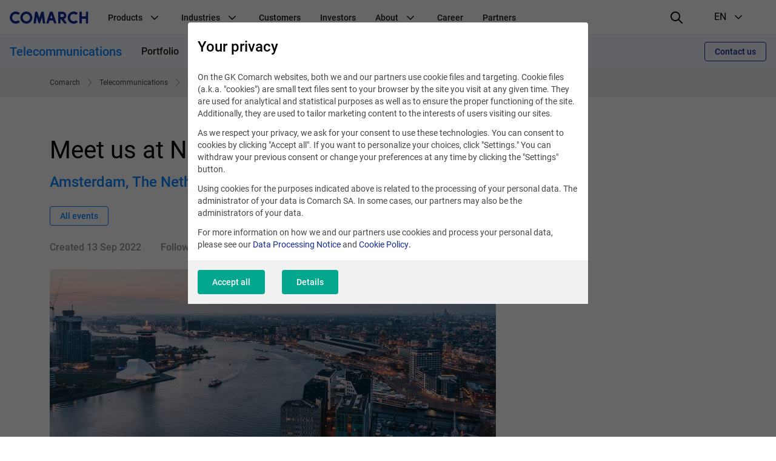

--- FILE ---
content_type: text/html; charset=UTF-8
request_url: https://www.comarch.com/form-quick-contact-light-blue/?type=quick_contact
body_size: 2019
content:
<div
class="form--dark-blue"><div
class="form__container"><form
class="form__form"
action="" method="post"
enctype="multipart/form-data"
data-formdata="{&quot;selected&quot;:true,&quot;visible&quot;:true,&quot;show_in_result&quot;:&quot;inherit-from-visible&quot;,&quot;tag&quot;:null,&quot;page_idx&quot;:&quot;0&quot;,&quot;name&quot;:&quot;Page #1&quot;,&quot;groups&quot;:[{&quot;name&quot;:&quot;title&quot;,&quot;_class&quot;:&quot;form__full-width form__group form__three-columns&quot;,&quot;toggable&quot;:false,&quot;tag&quot;:null,&quot;group_idx&quot;:&quot;0&quot;,&quot;page_idx&quot;:&quot;0&quot;,&quot;visible&quot;:true,&quot;show_in_result&quot;:&quot;inherit-from-visible&quot;,&quot;open&quot;:false,&quot;controls&quot;:[{&quot;config&quot;:{&quot;type&quot;:&quot;paragraph&quot;,&quot;template&quot;:&quot;#paragraphTemplate&quot;,&quot;controlTemplate&quot;:&quot;default&quot;,&quot;editMode&quot;:false,&quot;required&quot;:false,&quot;controlId&quot;:&quot;18.082429265130184&quot;},&quot;name&quot;:&quot;paragraph&quot;,&quot;label&quot;:&quot;&quot;,&quot;value&quot;:&quot;&lt;p&gt;&lt;span style=\&quot;text-align: center; color: white; display: block; font-size: 28px; font-weight: 300;\&quot;&gt;&lt;img src=\&quot;https:\/\/www.comarch.com\/files-com\/file_353\/newsletter_icon.png\&quot; border=\&quot;0\&quot; style=\&quot;margin-right: 30px;\&quot; \/&gt;Sign up for our newsletter&lt;\/span&gt;&lt;br \/&gt; &lt;span style=\&quot;text-align: center; color: white; display: block; font-size: 16px; font-wieght: 300;\&quot;&gt;Subscribe to the telco newsletter and receive the latest information on all new products and news from the industry &lt;span&gt;&lt;\/span&gt;&lt;\/span&gt;&lt;\/p&gt;&quot;,&quot;visible&quot;:true,&quot;show_in_result&quot;:&quot;inherit-from-visible&quot;,&quot;page_idx&quot;:&quot;0&quot;,&quot;group_idx&quot;:&quot;0&quot;,&quot;control_idx&quot;:&quot;0&quot;,&quot;class&quot;:&quot;form__control-wrap form__full-width  &quot;}]},{&quot;name&quot;:&quot;inputs&quot;,&quot;_class&quot;:&quot;form__group form__full-width form__group form__three-columns&quot;,&quot;toggable&quot;:false,&quot;tag&quot;:null,&quot;group_idx&quot;:&quot;1&quot;,&quot;page_idx&quot;:&quot;0&quot;,&quot;visible&quot;:true,&quot;show_in_result&quot;:&quot;inherit-from-visible&quot;,&quot;open&quot;:false,&quot;controls&quot;:[{&quot;config&quot;:{&quot;type&quot;:&quot;textfield&quot;,&quot;template&quot;:&quot;#textfieldTemplate&quot;,&quot;controlTemplate&quot;:&quot;default&quot;,&quot;editMode&quot;:false,&quot;validators&quot;:[],&quot;filters&quot;:[],&quot;mask&quot;:null,&quot;role&quot;:null,&quot;required&quot;:false,&quot;controlId&quot;:&quot;23.045826624900172&quot;},&quot;name&quot;:&quot;First name&quot;,&quot;label&quot;:&quot;First name&quot;,&quot;value&quot;:&quot;&quot;,&quot;placeholder&quot;:&quot;&quot;,&quot;prepend&quot;:&quot;&quot;,&quot;append&quot;:&quot;&quot;,&quot;tooltip&quot;:&quot;&quot;,&quot;visible&quot;:true,&quot;show_in_result&quot;:&quot;inherit-from-visible&quot;,&quot;page_idx&quot;:&quot;0&quot;,&quot;group_idx&quot;:&quot;1&quot;,&quot;control_idx&quot;:&quot;0&quot;,&quot;class&quot;:&quot;&quot;},{&quot;config&quot;:{&quot;type&quot;:&quot;textfield&quot;,&quot;template&quot;:&quot;#textfieldTemplate&quot;,&quot;controlTemplate&quot;:&quot;default&quot;,&quot;editMode&quot;:false,&quot;validators&quot;:[],&quot;filters&quot;:[],&quot;mask&quot;:null,&quot;role&quot;:null,&quot;required&quot;:false,&quot;controlId&quot;:&quot;30.2573998238596&quot;},&quot;name&quot;:&quot;CompanyName&quot;,&quot;label&quot;:&quot;Company name&quot;,&quot;value&quot;:&quot;&quot;,&quot;placeholder&quot;:&quot;&quot;,&quot;prepend&quot;:&quot;&quot;,&quot;append&quot;:&quot;&quot;,&quot;tooltip&quot;:&quot;&quot;,&quot;visible&quot;:true,&quot;show_in_result&quot;:&quot;inherit-from-visible&quot;,&quot;page_idx&quot;:&quot;0&quot;,&quot;group_idx&quot;:&quot;1&quot;,&quot;control_idx&quot;:&quot;1&quot;},{&quot;config&quot;:{&quot;type&quot;:&quot;textfield&quot;,&quot;template&quot;:&quot;#textfieldTemplate&quot;,&quot;controlTemplate&quot;:&quot;default&quot;,&quot;editMode&quot;:false,&quot;validators&quot;:[{&quot;name&quot;:&quot;EmailAddress&quot;,&quot;label&quot;:&quot;Email&quot;,&quot;error_message&quot;:&quot;Email error&quot;,&quot;config&quot;:[{&quot;label&quot;:&quot;Allow&quot;,&quot;name&quot;:&quot;allow&quot;,&quot;control&quot;:&quot;select&quot;,&quot;value&quot;:&quot;1&quot;,&quot;options&quot;:{&quot;ALLOW_ALL&quot;:&quot;7&quot;,&quot;ALLOW_DNS&quot;:&quot;1&quot;,&quot;ALLOW_IP&quot;:&quot;2&quot;,&quot;ALLOW_LOCAL&quot;:&quot;4&quot;}},{&quot;label&quot;:&quot;Deep&quot;,&quot;name&quot;:&quot;deep&quot;,&quot;control&quot;:&quot;checkbox&quot;,&quot;value&quot;:false},{&quot;label&quot;:&quot;Domain&quot;,&quot;name&quot;:&quot;domain&quot;,&quot;control&quot;:&quot;checkbox&quot;,&quot;value&quot;:true},{&quot;label&quot;:&quot;MX&quot;,&quot;name&quot;:&quot;mx&quot;,&quot;control&quot;:&quot;checkbox&quot;,&quot;value&quot;:false},{&quot;label&quot;:&quot;Custom message&quot;,&quot;name&quot;:&quot;custom_message&quot;,&quot;control&quot;:&quot;input&quot;,&quot;value&quot;:&quot;&quot;}]}],&quot;filters&quot;:[],&quot;mask&quot;:null,&quot;role&quot;:null,&quot;required&quot;:true,&quot;controlId&quot;:&quot;9.424964732691894&quot;},&quot;name&quot;:&quot;Email&quot;,&quot;label&quot;:&quot;Email&quot;,&quot;value&quot;:&quot;&quot;,&quot;placeholder&quot;:&quot;&quot;,&quot;prepend&quot;:&quot;&quot;,&quot;append&quot;:&quot;&quot;,&quot;tooltip&quot;:&quot;&quot;,&quot;visible&quot;:true,&quot;show_in_result&quot;:&quot;inherit-from-visible&quot;,&quot;page_idx&quot;:&quot;0&quot;,&quot;group_idx&quot;:&quot;1&quot;,&quot;control_idx&quot;:&quot;2&quot;,&quot;class&quot;:&quot;&quot;},{&quot;config&quot;:{&quot;type&quot;:&quot;checkbox&quot;,&quot;template&quot;:&quot;#checkboxTemplate&quot;,&quot;controlTemplate&quot;:&quot;inherit&quot;,&quot;editMode&quot;:false,&quot;required&quot;:false,&quot;controlId&quot;:&quot;21.212265814999697&quot;},&quot;name&quot;:&quot;1&quot;,&quot;label&quot;:&quot;&quot;,&quot;prepend&quot;:&quot;&quot;,&quot;append&quot;:&quot;&quot;,&quot;tooltip&quot;:&quot;&quot;,&quot;values&quot;:[],&quot;datasource&quot;:{&quot;enable&quot;:false,&quot;service&quot;:&quot;&quot;},&quot;visible&quot;:false,&quot;show_in_result&quot;:&quot;inherit-from-visible&quot;,&quot;page_idx&quot;:&quot;0&quot;,&quot;group_idx&quot;:&quot;1&quot;,&quot;control_idx&quot;:&quot;3&quot;},{&quot;config&quot;:{&quot;type&quot;:&quot;paragraph&quot;,&quot;template&quot;:&quot;#paragraphTemplate&quot;,&quot;controlTemplate&quot;:&quot;default&quot;,&quot;editMode&quot;:false,&quot;required&quot;:false,&quot;controlId&quot;:&quot;19.424206146947377&quot;},&quot;name&quot;:&quot;paragraph1&quot;,&quot;label&quot;:&quot;&quot;,&quot;value&quot;:&quot;&lt;p&gt;&lt;strong&gt;&lt;span style=\&quot;font-size: small;\&quot;&gt;You can withdraw your consent at any time. Withdrawal of consent does not affect the lawfulness of previously undertaken contacts and data processing carried out on the basis of consent before its withdrawal. &lt;\/span&gt;&lt;br \/&gt;&lt;span style=\&quot;font-size: small;\&quot;&gt;By submitting this form, you give us access to your personal data. Read about:&lt;a href=\&quot;\/gdpr-policy\/\&quot; target=\&quot;_blank\&quot; rel=\&quot;noopener\&quot;&gt; The processing of your data by companies of the Comarch Group and your rights as the data subject.&lt;\/a&gt;&lt;\/span&gt;&lt;\/strong&gt;&lt;\/p&gt;&quot;,&quot;visible&quot;:true,&quot;show_in_result&quot;:&quot;inherit-from-visible&quot;,&quot;page_idx&quot;:&quot;0&quot;,&quot;group_idx&quot;:&quot;1&quot;,&quot;control_idx&quot;:&quot;4&quot;,&quot;class&quot;:&quot;form__control-wrap form__full-width  &quot;}]},{&quot;name&quot;:&quot;submit section&quot;,&quot;_class&quot;:&quot;form__full-width form__group form__three-columns--bottom form__two-columns&quot;,&quot;toggable&quot;:false,&quot;tag&quot;:null,&quot;group_idx&quot;:&quot;2&quot;,&quot;page_idx&quot;:&quot;0&quot;,&quot;visible&quot;:true,&quot;show_in_result&quot;:&quot;inherit-from-visible&quot;,&quot;open&quot;:false,&quot;controls&quot;:[{&quot;config&quot;:{&quot;type&quot;:&quot;recaptcha&quot;,&quot;template&quot;:&quot;#recaptchaTemplate&quot;,&quot;controlTemplate&quot;:&quot;default&quot;,&quot;editMode&quot;:false,&quot;required&quot;:true},&quot;label&quot;:&quot;&quot;,&quot;name&quot;:&quot;recaptcha&quot;,&quot;badge&quot;:&quot;inline&quot;,&quot;hidden&quot;:false,&quot;show_in_result&quot;:&quot;inherit-from-visible&quot;,&quot;prepend&quot;:&quot;&quot;,&quot;append&quot;:&quot;&quot;,&quot;visible&quot;:true,&quot;page_idx&quot;:&quot;0&quot;,&quot;group_idx&quot;:&quot;2&quot;,&quot;control_idx&quot;:&quot;0&quot;},{&quot;config&quot;:{&quot;type&quot;:&quot;button&quot;,&quot;template&quot;:&quot;#buttonTemplate&quot;,&quot;controlTemplate&quot;:&quot;default&quot;,&quot;editMode&quot;:false,&quot;show_in_result&quot;:&quot;force-hide&quot;,&quot;controlId&quot;:&quot;24.700250652735157&quot;},&quot;type&quot;:&quot;submit&quot;,&quot;name&quot;:&quot;Subscribe&quot;,&quot;label&quot;:&quot;Subscribe&quot;,&quot;prepend&quot;:&quot;&quot;,&quot;append&quot;:&quot;&quot;,&quot;visible&quot;:true,&quot;show_in_result&quot;:&quot;inherit-from-visible&quot;,&quot;page_idx&quot;:&quot;0&quot;,&quot;group_idx&quot;:&quot;2&quot;,&quot;control_idx&quot;:&quot;1&quot;,&quot;class&quot;:&quot;btn--aside&quot;}]}]}"
data-js="form-service"
data-hidden-input-value= "IAmBot"
><div
class="form__page"
data-index="0"
style=""><input
type="hidden" value="0" name="form-page-idx" /><div
style=""
class="form__row form__group form__full-width form__group form__three-columns"
data-index="00"><div
class="form__fieldset form__fieldset--default grid__col--12"><div
class="form__control-wrap form__control-wrap--paragraph form__control-wrap form__full-width  "
data-index="000"
data-page_idx="0"
data-control_idx="0"
data-group_idx="0" ><div
class="form__section"><p><p><span
style="text-align: center; color: white; display: block; font-size: 28px; font-weight: 300;"><img
src="https://www.comarch.com/files-com/file_353/newsletter_icon.png" border="0" style="margin-right: 30px;" />Sign up for our newsletter</span><br
/> <span
style="text-align: center; color: white; display: block; font-size: 16px; font-wieght: 300;">Subscribe to the telco newsletter and receive the latest information on all new products and news from the industry <span></span></span></p></p></div></div></div></div><div
style=""
class="form__row form__group form__group form__full-width form__group form__three-columns"
data-index="01"><div
class="form__fieldset form__fieldset--default grid__col--12"><div
class="form__control-wrap
"
data-index="010"
><div
class="form__helper">
<label
class="form__label form__label--textfield"
for="element010">
First name			</label>
<input
class="form__control "
type="text"
id="element010"
name="form-data[0][1][0]"
value=""
placeholder=""
autocomplete="off"
data-page_idx="0"
data-group_idx="1"
data-control_idx="0"
data-control_id="23.045826624900172"		/><div
class="form__error form__error--default"></div></div></div><div
class="form__control-wrap
"
data-index="011"
><div
class="form__helper">
<label
class="form__label form__label--textfield"
for="element011">
Company name			</label>
<input
class="form__control "
type="text"
id="element011"
name="form-data[0][1][1]"
value=""
placeholder=""
autocomplete="off"
data-page_idx="0"
data-group_idx="1"
data-control_idx="1"
data-control_id="30.2573998238596"		/><div
class="form__error form__error--default"></div></div></div><div
class="form__control-wrap
"
data-index="012"
><div
class="form__helper">
<label
class="form__label form__label--textfield"
for="element012">
Email			</label>
<input
class="form__control "
type="text"
id="element012"
name="form-data[0][1][2]"
value=""
placeholder=""
autocomplete="off"
data-page_idx="0"
data-group_idx="1"
data-control_idx="2"
data-control_id="9.424964732691894"		/><div
class="form__error form__error--default"></div></div></div><div
class="form__control-wrap form__control-check " data-index="013" style="display:none;"><div
class="form__check-wrap form__helper"><div
class="form__tooltip-trigger"></div><div
class="form__error form__error--default"></div></div></div><div
class="form__control-wrap form__control-wrap--paragraph form__control-wrap form__full-width  "
data-index="014"
data-page_idx="0"
data-control_idx="4"
data-group_idx="1" ><div
class="form__section"><p><p><strong><span
style="font-size: small;">You can withdraw your consent at any time. Withdrawal of consent does not affect the lawfulness of previously undertaken contacts and data processing carried out on the basis of consent before its withdrawal. </span><br
/><span
style="font-size: small;">By submitting this form, you give us access to your personal data. Read about:<a
href="/gdpr-policy/" target="_blank" rel="noopener"> The processing of your data by companies of the Comarch Group and your rights as the data subject.</a></span></strong></p></p></div></div></div></div><div
style=""
class="form__row form__group form__full-width form__group form__three-columns--bottom form__two-columns"
data-index="02"><div
class="form__fieldset form__fieldset--default grid__col--12"><div
class="form__control-recaptcha" data-index="020" ><div
class="form__helper"><div
id="recap" class="recaptcha-control"
data-sitekey="6Le2mrIUAAAAAMbRRrfPSKbI8nxD33vTx1HV-w3E"
data-badge="inline"
data-size="invisible"></div><input
type="hidden"
id="element020"
name="form-data[0][2][0]"
value="true"
data-page_idx="0"
data-group_idx="2"
data-control_idx="0"
/><div
class="form__error form__error--default"></div></div></div><div
class="field-row with-columns odd control btn--aside" data-index="021" >
<button
class="c-btn c-btn--emerald btn--aside" name="form-navi[SUBMIT]" value="SUBMIT">Subscribe</button></div></div></div></div><div
class="form__section form__section--email">
<input
type="email" name="email" value="" tabindex="-1" autocomplete="disabled"/></div><div
class="form__section form__section--second-email second-email"></div><div
class="form__section"><div
class="block-button block-button--"></div></div><input
type="hidden" name="form-process-id" value="85d0277c043b55791217499ecaebf991a57a91ee" />
<input
type="hidden" name="p" value="1768790300" />
<input
type="hidden" value="ad9f955ee45d710d6364ba87abd0f26847df4846ba3d4cf9ddbafa3e9250f3a04012beb6892a22822cd4b488ca5be0a5ee084044358761789997ab9d519ed417" name="form-csrf" /></form></div></div><div
class="permits-modal" data-js="permits_modal_content"
data-modal-translation="{&quot;GO BACK TO THE FORM&quot;:&quot;GO BACK TO THE FORM&quot;,&quot;SUBMIT THE FORM&quot;:&quot;SUBMIT THE FORM&quot;,&quot;Your email is not a valid email address in the basic format local-&#112;&#97;&#114;&#116;&#64;&#104;&#111;&#115;&#116;&#110;&#97;&#109;&#101;&quot;:&quot;Your email is not a valid email address in the basic format local-&#112;&#97;&#114;&#116;&#64;&#104;&#111;&#115;&#116;&#110;&#97;&#109;&#101;&quot;,&quot;Your phone is not a valid phone number&quot;:&quot;Your phone is not a valid phone number&quot;,&quot;Are you sure you want to submit the form?&quot;:&quot;Are you sure you want to submit the form?&quot;,&quot;You provided your phone number, but didn&#039;t agree to be contacted by phone&quot;:&quot;You provided your phone number, but didn&#039;t agree to be contacted by phone&quot;,&quot;In order for us to be able to reach out to you by phone, please tick the checkbox below&quot;:&quot;In order for us to be able to reach out to you by phone, please tick the checkbox below&quot;,&quot;You can also send the form without this consent, and we will get in touch using the contact details provided (e.g. email)&quot;:&quot;You can also send the form without this consent, and we will get in touch using the contact details provided (e.g. email)&quot;,&quot;In the form you agreed to be contacted by phone, but you didn&#039;t provide a phone number&quot;:&quot;In the form you agreed to be contacted by phone, but you didn&#039;t provide a phone number&quot;,&quot;In order for us to be able to contact you by phone, please type your phone number in the text box below&quot;:&quot;In order for us to be able to contact you by phone, please type your phone number in the text box below&quot;,&quot;You can also send the form without your phone number and we can get in touch using the contact details provided (e.g. email)&quot;:&quot;You can also send the form without your phone number and we can get in touch using the contact details provided (e.g. email)&quot;,&quot;You provided your email address, but you didn&#039;t agree to receive any content from us&quot;:&quot;You provided your email address, but you didn&#039;t agree to receive any content from us&quot;,&quot;Please tick the checkbox below, so we could reach out to you&quot;:&quot;Please tick the checkbox below, so we could reach out to you&quot;,&quot;You can also send the form without this consent, and we will get in touch using the contact details provided (e.g. phone)&quot;:&quot;You can also send the form without this consent, and we will get in touch using the contact details provided (e.g. phone)&quot;,&quot;In the form you agreed to be contacted by email, but you didn&#039;t provide an email address&quot;:&quot;In the form you agreed to be contacted by email, but you didn&#039;t provide an email address&quot;,&quot;In order for us to be able to contact you by email, please type your email address in the text box below&quot;:&quot;In order for us to be able to contact you by email, please type your email address in the text box below&quot;,&quot;You can also send the form without your email and we can get in touch using the contact details provided (e.g. phone)&quot;:&quot;You can also send the form without your email and we can get in touch using the contact details provided (e.g. phone)&quot;,&quot;You provided a phone number and an email address, but didn&#039;t agree to be contacted by phone and email&quot;:&quot;You provided a phone number and an email address, but didn&#039;t agree to be contacted by phone and email&quot;,&quot;In order for us to be able to reach out to you via phone and email, please tick checkboxes below&quot;:&quot;In order for us to be able to reach out to you via phone and email, please tick checkboxes below&quot;,&quot;You can also send the form without one of these consents, and we will get in touch using the contact details provided&quot;:&quot;You can also send the form without one of these consents, and we will get in touch using the contact details provided&quot;,&quot;In the form you agreed to be contacted by phone and email, but you didn&#039;t provide a phone number and an email address&quot;:&quot;In the form you agreed to be contacted by phone and email, but you didn&#039;t provide a phone number and an email address&quot;,&quot;In order for us to be able to contact you by phone and email, please type your phone number and email address in the text box below&quot;:&quot;In order for us to be able to contact you by phone and email, please type your phone number and email address in the text box below&quot;,&quot;You can also send the form without your email or phone and we can get in touch using other contact details provided&quot;:&quot;You can also send the form without your email or phone and we can get in touch using other contact details provided&quot;}"><div
class="permits-modal__container form__fieldset form__fieldset--default form__row"><div
class="permits-modal__content permits-modal__description" data-js="permits_modal_inputs"><p
class="permits-modal__info" data-js="permits_modal_info"></p><div
class="form__group form__two-columns" data-js="permits-modal__inputs-holder"></div><div
class="form__group form__full-width" data-js="permits-modal__checkboxes-holder"></div></div><p
class="permits-modal__info" data-js="permits_modal_footer_info"></p></div></div>

--- FILE ---
content_type: text/html; charset=utf-8
request_url: https://www.google.com/recaptcha/api2/anchor?ar=1&k=6Le2mrIUAAAAAMbRRrfPSKbI8nxD33vTx1HV-w3E&co=aHR0cHM6Ly93d3cuY29tYXJjaC5jb206NDQz&hl=en&v=PoyoqOPhxBO7pBk68S4YbpHZ&size=invisible&badge=inline&anchor-ms=20000&execute-ms=30000&cb=vxqfpmnkew29
body_size: 49395
content:
<!DOCTYPE HTML><html dir="ltr" lang="en"><head><meta http-equiv="Content-Type" content="text/html; charset=UTF-8">
<meta http-equiv="X-UA-Compatible" content="IE=edge">
<title>reCAPTCHA</title>
<style type="text/css">
/* cyrillic-ext */
@font-face {
  font-family: 'Roboto';
  font-style: normal;
  font-weight: 400;
  font-stretch: 100%;
  src: url(//fonts.gstatic.com/s/roboto/v48/KFO7CnqEu92Fr1ME7kSn66aGLdTylUAMa3GUBHMdazTgWw.woff2) format('woff2');
  unicode-range: U+0460-052F, U+1C80-1C8A, U+20B4, U+2DE0-2DFF, U+A640-A69F, U+FE2E-FE2F;
}
/* cyrillic */
@font-face {
  font-family: 'Roboto';
  font-style: normal;
  font-weight: 400;
  font-stretch: 100%;
  src: url(//fonts.gstatic.com/s/roboto/v48/KFO7CnqEu92Fr1ME7kSn66aGLdTylUAMa3iUBHMdazTgWw.woff2) format('woff2');
  unicode-range: U+0301, U+0400-045F, U+0490-0491, U+04B0-04B1, U+2116;
}
/* greek-ext */
@font-face {
  font-family: 'Roboto';
  font-style: normal;
  font-weight: 400;
  font-stretch: 100%;
  src: url(//fonts.gstatic.com/s/roboto/v48/KFO7CnqEu92Fr1ME7kSn66aGLdTylUAMa3CUBHMdazTgWw.woff2) format('woff2');
  unicode-range: U+1F00-1FFF;
}
/* greek */
@font-face {
  font-family: 'Roboto';
  font-style: normal;
  font-weight: 400;
  font-stretch: 100%;
  src: url(//fonts.gstatic.com/s/roboto/v48/KFO7CnqEu92Fr1ME7kSn66aGLdTylUAMa3-UBHMdazTgWw.woff2) format('woff2');
  unicode-range: U+0370-0377, U+037A-037F, U+0384-038A, U+038C, U+038E-03A1, U+03A3-03FF;
}
/* math */
@font-face {
  font-family: 'Roboto';
  font-style: normal;
  font-weight: 400;
  font-stretch: 100%;
  src: url(//fonts.gstatic.com/s/roboto/v48/KFO7CnqEu92Fr1ME7kSn66aGLdTylUAMawCUBHMdazTgWw.woff2) format('woff2');
  unicode-range: U+0302-0303, U+0305, U+0307-0308, U+0310, U+0312, U+0315, U+031A, U+0326-0327, U+032C, U+032F-0330, U+0332-0333, U+0338, U+033A, U+0346, U+034D, U+0391-03A1, U+03A3-03A9, U+03B1-03C9, U+03D1, U+03D5-03D6, U+03F0-03F1, U+03F4-03F5, U+2016-2017, U+2034-2038, U+203C, U+2040, U+2043, U+2047, U+2050, U+2057, U+205F, U+2070-2071, U+2074-208E, U+2090-209C, U+20D0-20DC, U+20E1, U+20E5-20EF, U+2100-2112, U+2114-2115, U+2117-2121, U+2123-214F, U+2190, U+2192, U+2194-21AE, U+21B0-21E5, U+21F1-21F2, U+21F4-2211, U+2213-2214, U+2216-22FF, U+2308-230B, U+2310, U+2319, U+231C-2321, U+2336-237A, U+237C, U+2395, U+239B-23B7, U+23D0, U+23DC-23E1, U+2474-2475, U+25AF, U+25B3, U+25B7, U+25BD, U+25C1, U+25CA, U+25CC, U+25FB, U+266D-266F, U+27C0-27FF, U+2900-2AFF, U+2B0E-2B11, U+2B30-2B4C, U+2BFE, U+3030, U+FF5B, U+FF5D, U+1D400-1D7FF, U+1EE00-1EEFF;
}
/* symbols */
@font-face {
  font-family: 'Roboto';
  font-style: normal;
  font-weight: 400;
  font-stretch: 100%;
  src: url(//fonts.gstatic.com/s/roboto/v48/KFO7CnqEu92Fr1ME7kSn66aGLdTylUAMaxKUBHMdazTgWw.woff2) format('woff2');
  unicode-range: U+0001-000C, U+000E-001F, U+007F-009F, U+20DD-20E0, U+20E2-20E4, U+2150-218F, U+2190, U+2192, U+2194-2199, U+21AF, U+21E6-21F0, U+21F3, U+2218-2219, U+2299, U+22C4-22C6, U+2300-243F, U+2440-244A, U+2460-24FF, U+25A0-27BF, U+2800-28FF, U+2921-2922, U+2981, U+29BF, U+29EB, U+2B00-2BFF, U+4DC0-4DFF, U+FFF9-FFFB, U+10140-1018E, U+10190-1019C, U+101A0, U+101D0-101FD, U+102E0-102FB, U+10E60-10E7E, U+1D2C0-1D2D3, U+1D2E0-1D37F, U+1F000-1F0FF, U+1F100-1F1AD, U+1F1E6-1F1FF, U+1F30D-1F30F, U+1F315, U+1F31C, U+1F31E, U+1F320-1F32C, U+1F336, U+1F378, U+1F37D, U+1F382, U+1F393-1F39F, U+1F3A7-1F3A8, U+1F3AC-1F3AF, U+1F3C2, U+1F3C4-1F3C6, U+1F3CA-1F3CE, U+1F3D4-1F3E0, U+1F3ED, U+1F3F1-1F3F3, U+1F3F5-1F3F7, U+1F408, U+1F415, U+1F41F, U+1F426, U+1F43F, U+1F441-1F442, U+1F444, U+1F446-1F449, U+1F44C-1F44E, U+1F453, U+1F46A, U+1F47D, U+1F4A3, U+1F4B0, U+1F4B3, U+1F4B9, U+1F4BB, U+1F4BF, U+1F4C8-1F4CB, U+1F4D6, U+1F4DA, U+1F4DF, U+1F4E3-1F4E6, U+1F4EA-1F4ED, U+1F4F7, U+1F4F9-1F4FB, U+1F4FD-1F4FE, U+1F503, U+1F507-1F50B, U+1F50D, U+1F512-1F513, U+1F53E-1F54A, U+1F54F-1F5FA, U+1F610, U+1F650-1F67F, U+1F687, U+1F68D, U+1F691, U+1F694, U+1F698, U+1F6AD, U+1F6B2, U+1F6B9-1F6BA, U+1F6BC, U+1F6C6-1F6CF, U+1F6D3-1F6D7, U+1F6E0-1F6EA, U+1F6F0-1F6F3, U+1F6F7-1F6FC, U+1F700-1F7FF, U+1F800-1F80B, U+1F810-1F847, U+1F850-1F859, U+1F860-1F887, U+1F890-1F8AD, U+1F8B0-1F8BB, U+1F8C0-1F8C1, U+1F900-1F90B, U+1F93B, U+1F946, U+1F984, U+1F996, U+1F9E9, U+1FA00-1FA6F, U+1FA70-1FA7C, U+1FA80-1FA89, U+1FA8F-1FAC6, U+1FACE-1FADC, U+1FADF-1FAE9, U+1FAF0-1FAF8, U+1FB00-1FBFF;
}
/* vietnamese */
@font-face {
  font-family: 'Roboto';
  font-style: normal;
  font-weight: 400;
  font-stretch: 100%;
  src: url(//fonts.gstatic.com/s/roboto/v48/KFO7CnqEu92Fr1ME7kSn66aGLdTylUAMa3OUBHMdazTgWw.woff2) format('woff2');
  unicode-range: U+0102-0103, U+0110-0111, U+0128-0129, U+0168-0169, U+01A0-01A1, U+01AF-01B0, U+0300-0301, U+0303-0304, U+0308-0309, U+0323, U+0329, U+1EA0-1EF9, U+20AB;
}
/* latin-ext */
@font-face {
  font-family: 'Roboto';
  font-style: normal;
  font-weight: 400;
  font-stretch: 100%;
  src: url(//fonts.gstatic.com/s/roboto/v48/KFO7CnqEu92Fr1ME7kSn66aGLdTylUAMa3KUBHMdazTgWw.woff2) format('woff2');
  unicode-range: U+0100-02BA, U+02BD-02C5, U+02C7-02CC, U+02CE-02D7, U+02DD-02FF, U+0304, U+0308, U+0329, U+1D00-1DBF, U+1E00-1E9F, U+1EF2-1EFF, U+2020, U+20A0-20AB, U+20AD-20C0, U+2113, U+2C60-2C7F, U+A720-A7FF;
}
/* latin */
@font-face {
  font-family: 'Roboto';
  font-style: normal;
  font-weight: 400;
  font-stretch: 100%;
  src: url(//fonts.gstatic.com/s/roboto/v48/KFO7CnqEu92Fr1ME7kSn66aGLdTylUAMa3yUBHMdazQ.woff2) format('woff2');
  unicode-range: U+0000-00FF, U+0131, U+0152-0153, U+02BB-02BC, U+02C6, U+02DA, U+02DC, U+0304, U+0308, U+0329, U+2000-206F, U+20AC, U+2122, U+2191, U+2193, U+2212, U+2215, U+FEFF, U+FFFD;
}
/* cyrillic-ext */
@font-face {
  font-family: 'Roboto';
  font-style: normal;
  font-weight: 500;
  font-stretch: 100%;
  src: url(//fonts.gstatic.com/s/roboto/v48/KFO7CnqEu92Fr1ME7kSn66aGLdTylUAMa3GUBHMdazTgWw.woff2) format('woff2');
  unicode-range: U+0460-052F, U+1C80-1C8A, U+20B4, U+2DE0-2DFF, U+A640-A69F, U+FE2E-FE2F;
}
/* cyrillic */
@font-face {
  font-family: 'Roboto';
  font-style: normal;
  font-weight: 500;
  font-stretch: 100%;
  src: url(//fonts.gstatic.com/s/roboto/v48/KFO7CnqEu92Fr1ME7kSn66aGLdTylUAMa3iUBHMdazTgWw.woff2) format('woff2');
  unicode-range: U+0301, U+0400-045F, U+0490-0491, U+04B0-04B1, U+2116;
}
/* greek-ext */
@font-face {
  font-family: 'Roboto';
  font-style: normal;
  font-weight: 500;
  font-stretch: 100%;
  src: url(//fonts.gstatic.com/s/roboto/v48/KFO7CnqEu92Fr1ME7kSn66aGLdTylUAMa3CUBHMdazTgWw.woff2) format('woff2');
  unicode-range: U+1F00-1FFF;
}
/* greek */
@font-face {
  font-family: 'Roboto';
  font-style: normal;
  font-weight: 500;
  font-stretch: 100%;
  src: url(//fonts.gstatic.com/s/roboto/v48/KFO7CnqEu92Fr1ME7kSn66aGLdTylUAMa3-UBHMdazTgWw.woff2) format('woff2');
  unicode-range: U+0370-0377, U+037A-037F, U+0384-038A, U+038C, U+038E-03A1, U+03A3-03FF;
}
/* math */
@font-face {
  font-family: 'Roboto';
  font-style: normal;
  font-weight: 500;
  font-stretch: 100%;
  src: url(//fonts.gstatic.com/s/roboto/v48/KFO7CnqEu92Fr1ME7kSn66aGLdTylUAMawCUBHMdazTgWw.woff2) format('woff2');
  unicode-range: U+0302-0303, U+0305, U+0307-0308, U+0310, U+0312, U+0315, U+031A, U+0326-0327, U+032C, U+032F-0330, U+0332-0333, U+0338, U+033A, U+0346, U+034D, U+0391-03A1, U+03A3-03A9, U+03B1-03C9, U+03D1, U+03D5-03D6, U+03F0-03F1, U+03F4-03F5, U+2016-2017, U+2034-2038, U+203C, U+2040, U+2043, U+2047, U+2050, U+2057, U+205F, U+2070-2071, U+2074-208E, U+2090-209C, U+20D0-20DC, U+20E1, U+20E5-20EF, U+2100-2112, U+2114-2115, U+2117-2121, U+2123-214F, U+2190, U+2192, U+2194-21AE, U+21B0-21E5, U+21F1-21F2, U+21F4-2211, U+2213-2214, U+2216-22FF, U+2308-230B, U+2310, U+2319, U+231C-2321, U+2336-237A, U+237C, U+2395, U+239B-23B7, U+23D0, U+23DC-23E1, U+2474-2475, U+25AF, U+25B3, U+25B7, U+25BD, U+25C1, U+25CA, U+25CC, U+25FB, U+266D-266F, U+27C0-27FF, U+2900-2AFF, U+2B0E-2B11, U+2B30-2B4C, U+2BFE, U+3030, U+FF5B, U+FF5D, U+1D400-1D7FF, U+1EE00-1EEFF;
}
/* symbols */
@font-face {
  font-family: 'Roboto';
  font-style: normal;
  font-weight: 500;
  font-stretch: 100%;
  src: url(//fonts.gstatic.com/s/roboto/v48/KFO7CnqEu92Fr1ME7kSn66aGLdTylUAMaxKUBHMdazTgWw.woff2) format('woff2');
  unicode-range: U+0001-000C, U+000E-001F, U+007F-009F, U+20DD-20E0, U+20E2-20E4, U+2150-218F, U+2190, U+2192, U+2194-2199, U+21AF, U+21E6-21F0, U+21F3, U+2218-2219, U+2299, U+22C4-22C6, U+2300-243F, U+2440-244A, U+2460-24FF, U+25A0-27BF, U+2800-28FF, U+2921-2922, U+2981, U+29BF, U+29EB, U+2B00-2BFF, U+4DC0-4DFF, U+FFF9-FFFB, U+10140-1018E, U+10190-1019C, U+101A0, U+101D0-101FD, U+102E0-102FB, U+10E60-10E7E, U+1D2C0-1D2D3, U+1D2E0-1D37F, U+1F000-1F0FF, U+1F100-1F1AD, U+1F1E6-1F1FF, U+1F30D-1F30F, U+1F315, U+1F31C, U+1F31E, U+1F320-1F32C, U+1F336, U+1F378, U+1F37D, U+1F382, U+1F393-1F39F, U+1F3A7-1F3A8, U+1F3AC-1F3AF, U+1F3C2, U+1F3C4-1F3C6, U+1F3CA-1F3CE, U+1F3D4-1F3E0, U+1F3ED, U+1F3F1-1F3F3, U+1F3F5-1F3F7, U+1F408, U+1F415, U+1F41F, U+1F426, U+1F43F, U+1F441-1F442, U+1F444, U+1F446-1F449, U+1F44C-1F44E, U+1F453, U+1F46A, U+1F47D, U+1F4A3, U+1F4B0, U+1F4B3, U+1F4B9, U+1F4BB, U+1F4BF, U+1F4C8-1F4CB, U+1F4D6, U+1F4DA, U+1F4DF, U+1F4E3-1F4E6, U+1F4EA-1F4ED, U+1F4F7, U+1F4F9-1F4FB, U+1F4FD-1F4FE, U+1F503, U+1F507-1F50B, U+1F50D, U+1F512-1F513, U+1F53E-1F54A, U+1F54F-1F5FA, U+1F610, U+1F650-1F67F, U+1F687, U+1F68D, U+1F691, U+1F694, U+1F698, U+1F6AD, U+1F6B2, U+1F6B9-1F6BA, U+1F6BC, U+1F6C6-1F6CF, U+1F6D3-1F6D7, U+1F6E0-1F6EA, U+1F6F0-1F6F3, U+1F6F7-1F6FC, U+1F700-1F7FF, U+1F800-1F80B, U+1F810-1F847, U+1F850-1F859, U+1F860-1F887, U+1F890-1F8AD, U+1F8B0-1F8BB, U+1F8C0-1F8C1, U+1F900-1F90B, U+1F93B, U+1F946, U+1F984, U+1F996, U+1F9E9, U+1FA00-1FA6F, U+1FA70-1FA7C, U+1FA80-1FA89, U+1FA8F-1FAC6, U+1FACE-1FADC, U+1FADF-1FAE9, U+1FAF0-1FAF8, U+1FB00-1FBFF;
}
/* vietnamese */
@font-face {
  font-family: 'Roboto';
  font-style: normal;
  font-weight: 500;
  font-stretch: 100%;
  src: url(//fonts.gstatic.com/s/roboto/v48/KFO7CnqEu92Fr1ME7kSn66aGLdTylUAMa3OUBHMdazTgWw.woff2) format('woff2');
  unicode-range: U+0102-0103, U+0110-0111, U+0128-0129, U+0168-0169, U+01A0-01A1, U+01AF-01B0, U+0300-0301, U+0303-0304, U+0308-0309, U+0323, U+0329, U+1EA0-1EF9, U+20AB;
}
/* latin-ext */
@font-face {
  font-family: 'Roboto';
  font-style: normal;
  font-weight: 500;
  font-stretch: 100%;
  src: url(//fonts.gstatic.com/s/roboto/v48/KFO7CnqEu92Fr1ME7kSn66aGLdTylUAMa3KUBHMdazTgWw.woff2) format('woff2');
  unicode-range: U+0100-02BA, U+02BD-02C5, U+02C7-02CC, U+02CE-02D7, U+02DD-02FF, U+0304, U+0308, U+0329, U+1D00-1DBF, U+1E00-1E9F, U+1EF2-1EFF, U+2020, U+20A0-20AB, U+20AD-20C0, U+2113, U+2C60-2C7F, U+A720-A7FF;
}
/* latin */
@font-face {
  font-family: 'Roboto';
  font-style: normal;
  font-weight: 500;
  font-stretch: 100%;
  src: url(//fonts.gstatic.com/s/roboto/v48/KFO7CnqEu92Fr1ME7kSn66aGLdTylUAMa3yUBHMdazQ.woff2) format('woff2');
  unicode-range: U+0000-00FF, U+0131, U+0152-0153, U+02BB-02BC, U+02C6, U+02DA, U+02DC, U+0304, U+0308, U+0329, U+2000-206F, U+20AC, U+2122, U+2191, U+2193, U+2212, U+2215, U+FEFF, U+FFFD;
}
/* cyrillic-ext */
@font-face {
  font-family: 'Roboto';
  font-style: normal;
  font-weight: 900;
  font-stretch: 100%;
  src: url(//fonts.gstatic.com/s/roboto/v48/KFO7CnqEu92Fr1ME7kSn66aGLdTylUAMa3GUBHMdazTgWw.woff2) format('woff2');
  unicode-range: U+0460-052F, U+1C80-1C8A, U+20B4, U+2DE0-2DFF, U+A640-A69F, U+FE2E-FE2F;
}
/* cyrillic */
@font-face {
  font-family: 'Roboto';
  font-style: normal;
  font-weight: 900;
  font-stretch: 100%;
  src: url(//fonts.gstatic.com/s/roboto/v48/KFO7CnqEu92Fr1ME7kSn66aGLdTylUAMa3iUBHMdazTgWw.woff2) format('woff2');
  unicode-range: U+0301, U+0400-045F, U+0490-0491, U+04B0-04B1, U+2116;
}
/* greek-ext */
@font-face {
  font-family: 'Roboto';
  font-style: normal;
  font-weight: 900;
  font-stretch: 100%;
  src: url(//fonts.gstatic.com/s/roboto/v48/KFO7CnqEu92Fr1ME7kSn66aGLdTylUAMa3CUBHMdazTgWw.woff2) format('woff2');
  unicode-range: U+1F00-1FFF;
}
/* greek */
@font-face {
  font-family: 'Roboto';
  font-style: normal;
  font-weight: 900;
  font-stretch: 100%;
  src: url(//fonts.gstatic.com/s/roboto/v48/KFO7CnqEu92Fr1ME7kSn66aGLdTylUAMa3-UBHMdazTgWw.woff2) format('woff2');
  unicode-range: U+0370-0377, U+037A-037F, U+0384-038A, U+038C, U+038E-03A1, U+03A3-03FF;
}
/* math */
@font-face {
  font-family: 'Roboto';
  font-style: normal;
  font-weight: 900;
  font-stretch: 100%;
  src: url(//fonts.gstatic.com/s/roboto/v48/KFO7CnqEu92Fr1ME7kSn66aGLdTylUAMawCUBHMdazTgWw.woff2) format('woff2');
  unicode-range: U+0302-0303, U+0305, U+0307-0308, U+0310, U+0312, U+0315, U+031A, U+0326-0327, U+032C, U+032F-0330, U+0332-0333, U+0338, U+033A, U+0346, U+034D, U+0391-03A1, U+03A3-03A9, U+03B1-03C9, U+03D1, U+03D5-03D6, U+03F0-03F1, U+03F4-03F5, U+2016-2017, U+2034-2038, U+203C, U+2040, U+2043, U+2047, U+2050, U+2057, U+205F, U+2070-2071, U+2074-208E, U+2090-209C, U+20D0-20DC, U+20E1, U+20E5-20EF, U+2100-2112, U+2114-2115, U+2117-2121, U+2123-214F, U+2190, U+2192, U+2194-21AE, U+21B0-21E5, U+21F1-21F2, U+21F4-2211, U+2213-2214, U+2216-22FF, U+2308-230B, U+2310, U+2319, U+231C-2321, U+2336-237A, U+237C, U+2395, U+239B-23B7, U+23D0, U+23DC-23E1, U+2474-2475, U+25AF, U+25B3, U+25B7, U+25BD, U+25C1, U+25CA, U+25CC, U+25FB, U+266D-266F, U+27C0-27FF, U+2900-2AFF, U+2B0E-2B11, U+2B30-2B4C, U+2BFE, U+3030, U+FF5B, U+FF5D, U+1D400-1D7FF, U+1EE00-1EEFF;
}
/* symbols */
@font-face {
  font-family: 'Roboto';
  font-style: normal;
  font-weight: 900;
  font-stretch: 100%;
  src: url(//fonts.gstatic.com/s/roboto/v48/KFO7CnqEu92Fr1ME7kSn66aGLdTylUAMaxKUBHMdazTgWw.woff2) format('woff2');
  unicode-range: U+0001-000C, U+000E-001F, U+007F-009F, U+20DD-20E0, U+20E2-20E4, U+2150-218F, U+2190, U+2192, U+2194-2199, U+21AF, U+21E6-21F0, U+21F3, U+2218-2219, U+2299, U+22C4-22C6, U+2300-243F, U+2440-244A, U+2460-24FF, U+25A0-27BF, U+2800-28FF, U+2921-2922, U+2981, U+29BF, U+29EB, U+2B00-2BFF, U+4DC0-4DFF, U+FFF9-FFFB, U+10140-1018E, U+10190-1019C, U+101A0, U+101D0-101FD, U+102E0-102FB, U+10E60-10E7E, U+1D2C0-1D2D3, U+1D2E0-1D37F, U+1F000-1F0FF, U+1F100-1F1AD, U+1F1E6-1F1FF, U+1F30D-1F30F, U+1F315, U+1F31C, U+1F31E, U+1F320-1F32C, U+1F336, U+1F378, U+1F37D, U+1F382, U+1F393-1F39F, U+1F3A7-1F3A8, U+1F3AC-1F3AF, U+1F3C2, U+1F3C4-1F3C6, U+1F3CA-1F3CE, U+1F3D4-1F3E0, U+1F3ED, U+1F3F1-1F3F3, U+1F3F5-1F3F7, U+1F408, U+1F415, U+1F41F, U+1F426, U+1F43F, U+1F441-1F442, U+1F444, U+1F446-1F449, U+1F44C-1F44E, U+1F453, U+1F46A, U+1F47D, U+1F4A3, U+1F4B0, U+1F4B3, U+1F4B9, U+1F4BB, U+1F4BF, U+1F4C8-1F4CB, U+1F4D6, U+1F4DA, U+1F4DF, U+1F4E3-1F4E6, U+1F4EA-1F4ED, U+1F4F7, U+1F4F9-1F4FB, U+1F4FD-1F4FE, U+1F503, U+1F507-1F50B, U+1F50D, U+1F512-1F513, U+1F53E-1F54A, U+1F54F-1F5FA, U+1F610, U+1F650-1F67F, U+1F687, U+1F68D, U+1F691, U+1F694, U+1F698, U+1F6AD, U+1F6B2, U+1F6B9-1F6BA, U+1F6BC, U+1F6C6-1F6CF, U+1F6D3-1F6D7, U+1F6E0-1F6EA, U+1F6F0-1F6F3, U+1F6F7-1F6FC, U+1F700-1F7FF, U+1F800-1F80B, U+1F810-1F847, U+1F850-1F859, U+1F860-1F887, U+1F890-1F8AD, U+1F8B0-1F8BB, U+1F8C0-1F8C1, U+1F900-1F90B, U+1F93B, U+1F946, U+1F984, U+1F996, U+1F9E9, U+1FA00-1FA6F, U+1FA70-1FA7C, U+1FA80-1FA89, U+1FA8F-1FAC6, U+1FACE-1FADC, U+1FADF-1FAE9, U+1FAF0-1FAF8, U+1FB00-1FBFF;
}
/* vietnamese */
@font-face {
  font-family: 'Roboto';
  font-style: normal;
  font-weight: 900;
  font-stretch: 100%;
  src: url(//fonts.gstatic.com/s/roboto/v48/KFO7CnqEu92Fr1ME7kSn66aGLdTylUAMa3OUBHMdazTgWw.woff2) format('woff2');
  unicode-range: U+0102-0103, U+0110-0111, U+0128-0129, U+0168-0169, U+01A0-01A1, U+01AF-01B0, U+0300-0301, U+0303-0304, U+0308-0309, U+0323, U+0329, U+1EA0-1EF9, U+20AB;
}
/* latin-ext */
@font-face {
  font-family: 'Roboto';
  font-style: normal;
  font-weight: 900;
  font-stretch: 100%;
  src: url(//fonts.gstatic.com/s/roboto/v48/KFO7CnqEu92Fr1ME7kSn66aGLdTylUAMa3KUBHMdazTgWw.woff2) format('woff2');
  unicode-range: U+0100-02BA, U+02BD-02C5, U+02C7-02CC, U+02CE-02D7, U+02DD-02FF, U+0304, U+0308, U+0329, U+1D00-1DBF, U+1E00-1E9F, U+1EF2-1EFF, U+2020, U+20A0-20AB, U+20AD-20C0, U+2113, U+2C60-2C7F, U+A720-A7FF;
}
/* latin */
@font-face {
  font-family: 'Roboto';
  font-style: normal;
  font-weight: 900;
  font-stretch: 100%;
  src: url(//fonts.gstatic.com/s/roboto/v48/KFO7CnqEu92Fr1ME7kSn66aGLdTylUAMa3yUBHMdazQ.woff2) format('woff2');
  unicode-range: U+0000-00FF, U+0131, U+0152-0153, U+02BB-02BC, U+02C6, U+02DA, U+02DC, U+0304, U+0308, U+0329, U+2000-206F, U+20AC, U+2122, U+2191, U+2193, U+2212, U+2215, U+FEFF, U+FFFD;
}

</style>
<link rel="stylesheet" type="text/css" href="https://www.gstatic.com/recaptcha/releases/PoyoqOPhxBO7pBk68S4YbpHZ/styles__ltr.css">
<script nonce="veX9JKKsbKT7YU6j5732jg" type="text/javascript">window['__recaptcha_api'] = 'https://www.google.com/recaptcha/api2/';</script>
<script type="text/javascript" src="https://www.gstatic.com/recaptcha/releases/PoyoqOPhxBO7pBk68S4YbpHZ/recaptcha__en.js" nonce="veX9JKKsbKT7YU6j5732jg">
      
    </script></head>
<body><div id="rc-anchor-alert" class="rc-anchor-alert"></div>
<input type="hidden" id="recaptcha-token" value="[base64]">
<script type="text/javascript" nonce="veX9JKKsbKT7YU6j5732jg">
      recaptcha.anchor.Main.init("[\x22ainput\x22,[\x22bgdata\x22,\x22\x22,\[base64]/[base64]/[base64]/[base64]/[base64]/[base64]/[base64]/[base64]/[base64]/[base64]\\u003d\x22,\[base64]\\u003d\\u003d\x22,\[base64]/DrMK7w4gxdBdzwpJnHQbCuwDCjhnClCx+w6QdXcK/wr3Dsh5Iwr9kBH7DsSrCvcKhA0Faw5QTRMKnwpMqVMKvw44MF1/ChVTDrC9twqnDuMKEw6k8w5d5AxvDvMOVw5/DrQMHwrDCji/[base64]/CgEzwowrccOlw7sRdsOlw5x1w58kICDDt8Ouw5l7L8K0w5dxXcOZTyvCg0XCgFfChArCuT3CjytuWMOjfcOaw40ZKSUuAMK0wo3CjSg7UMKZw7tkP8KdKcOVwq49wqMtwokWw5nDp3fCpcOjaMK2EsOoFhDDnsK1wrR3OHLDk1BOw5NEw4bDlm8Rw6QDX0V/bV3ChxAVG8KDFcKEw7Z6acOPw6HCkMOlwq43MzPCnMKMw5rDtMKNR8KoIB5+PlIawrQJw4M/w7tywoLCigHCrMKvw4kywrZAOcONOz/CoClcwo/CgsOiwp3CgATCg1UuSsKpcMKkNMO9Z8KnO1HCjispJzs8UXjDnjJywpLCnsOMecKnw7oxXsOYJsKUDcKDXmpGXzR/NzHDoEYNwqB5w6rDgEV6SMKXw4nDtcODMcKow5xHL1EHF8Obwo/ClCnDgC7ChMOVZ1NBwoApwoZnVMKIaj7CgMO6w67CkRrCuVp0w67DgFnDhQPCtQVBwr7Di8O4wqkLw40VacK7NnrCu8KjNMOxwp3DkT0Awo/DhMKfETk8YMOxNGsDUMONXEHDh8Kdw77DmHtAPxQew4rCjMOHw5RgwpHDqkrCoSdbw6zCrgJOwqgGfwE1YHjCjcKvw5/Cj8Kgw6I/ID/CtytuwodxAMKEbcKlwpzCtiAVfDXClX7DukoHw7k9w4TDtjt2Ql9BO8KGw65cw4BwwpYIw7TDmy7CvQXCusK+wr/[base64]/Dp24XXMOdw5Vzw7DCm8OSa8KXw6jCg8Knw6x/IgPCiMKqwpjDtUrClE4qwrUMw4Fmw7LDpXXCqcOrRsKtw4YOP8K5R8KPwoVAP8O4w4NLw6rDosKgw6XCjHPCl2xWRsOPw5cMFTjCqsK7IcKcZ8OmdB8dH2HCtcObSycqSsOeY8Omw79abFHDqX02JANywoRbwrNjCcKPScO+w4DDmj/CqnFfZV/[base64]/DolrCk1bDhhduasKAJMKFw53Do8K2w6HCpMK0YMKnw4LCiE/DuzvDlSdVwpRgwp9dwpQrOsKSw6jCjcO/I8Kdw7jCnSLDqsO1LcO/wqDDv8Oow7jCh8OHw6xuw4x3w69fFXfDgVfDtmQ7aMKFVMOZUMKhw6LChxdsw6hnfxTCl0QOw4geK17Dh8KEwrPDvMKQwonCgCxDw7vCucOqBsOUwo5vw6orP8KQw5ZoGMKuwoPDoVHCrsKtw5LChjERY8K0wrwWYi/DjsK2UVnDqsOdQ2hhfXnDu1vCkxdZw747KsKea8OSwqTCj8K8XhbCpsOpwrLCm8Ogw7dywqJQYMKEw4nDh8KVw63ChUzCqcKPeARTXirDr8OSwr09ARsYwr/Dim1db8KVw4AeaMKrRGTCnz/CpXfDtHc6MTbDmcOMwrZkLcOcORTCmcKQOF9ywrzDlMKowqHDpmHDrUl+w6oATsKXO8OmTD89wqHCoy/Dl8OzEE7DkHxlwqXDtMKIwp4oD8OGT3TCvMKYZVLCnEdkfcOgDsKgwqDDssK1W8KtNMOgJnxZwpzCmsK4wozDn8K4DR7DgsODw5RfB8Kbw5TDucKEw6J6LBvCgsOFBCYvdyDDuMO5w7zCo8KeYFICWMOFP8OLwrU8wq80VkTDhcO2wpUGwrTClU/DiU/DmMKnd8KdcDAuBsOzwqB1wp7DjxjDrcOHRsOfRyvDhMKKbsKaw78CZBwzIGNiacOjcVjCsMOhVsObw4vDnMOROsKEw5N1wo7CrcKnw4UWw4cDBcOZEit1w6lKasO5w4hmwqYpwprDqsKuwrLDgy/CtMKsb8KYGkpXXmpIacO5bMOiw5J0w67Dr8Kkwq/Ck8Kyw7rCo3tvZB0dMAtOIyBCw5vClcKBLsODWw7CiGTDkcO5wqrDvxjDnsKAwo91KzbDhwgxwq5fIMOdw6YGwrI6bmfDnsOgJsOewotmZTY/w4jCicOIGlPCocO6w7zDmFnDqMKgJXQXwq9Dw5gdYsKXwrdbS33CtSB5wrMvHcOnd1rCtSHCjRHCiAN0P8K+KsKGd8OADMOhQcO4w6YmIVpWNQXCq8OqYDbDlcK2w6LDlDXCrsOPw6dxZALCtm/CoQ5xwrwlXMKofsOywrNCYEsDbsODwrpkGMKtLkHDiifDvwJ8Digef8Kewrs6W8KOwrhHwplAw5fCg3d/[base64]/CpjPDlSFRwpTCsMKFD8OewqTCn8Oewo1FwoQUdMOcJcOfFcOzwqnCp8KCw77DgUXChTHDrcO7VcKaw7PClcKLFMOMw78/Z2PCskjDt2MMw6rCi1Vsw4nDocOrEsKPYMOrEXrDllTCqcOzNMObwqRZw6/CgcKfwqbDqj02N8OQLFDCmDDCv2TCh3bDhlonwqU3GsKxw4/[base64]/dMKxwp5dwqTDlcO+wpjCrcOkTDrCnnfCg8Kqw5o3wq3CnMKMYxIlDENIwozChW4QKyTCnnM0wo3Cq8OmwqgRE8KNwpxowphNwos7FSDClcKJwpV1bMKQwrwiXsKXwqdgwprDlyloIMKcwqTCiMOTw5h9wr/DpyjDg3YHTTIoX0fDhMK5w4lPfkEew6jDvsKQw6LCvEvDn8OkGkMXwrLDukN0HMKVw6jDnsKYRsK8F8KewqPComB3JVvDsx/[base64]/ChcKXYsK9acOHecKUw7LCuwrCrlHCncOew615wot8AMKiw7vCsA3DmBXDoknDnxLDkQTCsBnDqQEnAUHDqytYWzJTbMKkdBbChsOOwrHDicOBwpVWw5ATw5HDm0/Cn3p+ZMKSGhIycgfCpMOWIybDisORwp3DoxxZDB/[base64]/ClcKxw43ChCfCkCDDjH8+w6zCkC5+w6DDlWRdMsOWHRJzFMKbYcOTIRjDv8OKCcO2wpbCicOBfy0QwrFSb0ppw7QKwrnCkMOqw4LCkTfCv8OlwrZlb8OeEE7CoMOKLWBvwrDDgFPChsK0fMKbeHAvICHCvMKaw6LCgjPDpC/DrcO7w6sSd8K3w6HCnz/Dj3NKwo5GJMKNw5PCpMKBw77CpsOHQgLDqMOCBA3CnxdeGsKEw6EzNklZLhtqw61iw4c0e1MSwrbDncOZZm/CtCZARsOMZEXDo8KSYMKfwqh9GGXDm8KyVX/Cn8KsJVVDeMKbDMKgGcOrw4zCqsOtwoh6fsOUXMOTw4ItaFbDlcOZLH7Cm2MVwqB0wrYZNEDCpB56wpcEMULCmDzDnsOawo09w45FK8KHLcKGV8OmSsOew4vDlcOgwp/CnUkcw78CKV56exYGC8K+ZMKeCcK1eMOSLxgrw6UYwrHCpcOYLsOvQcOhwqVoJsOVwrUbw43Cu8O+wp5pwroVwqTDpEYaHAHClMO2V8Opw6DDm8OLOcK/PMOtFUjDs8Kbwq3ClglWwqXDhcKeN8OMw7gwJsOIwozDpwhpYGwfwqRgfUbDtQg/w7zClMO/wpYRwqDCi8KTwpfCgMOEFGTCoUHCoynDscKKw7piaMK6f8KHwqU6GDDCoDTCrFYew6NDFTXDgcK/[base64]/[base64]/CjA/[base64]/[base64]/ChcKFO8OKRMKEw5xRPlrDoT4sDMOpcsKGTsO6woYoJDDCrcOcFcOuw5HCpsKDw4o2D1Iow4zCtsKEf8Opwo9xOlPDrhnDnsO+d8OOW0RVw5fCusKbw7kPbcOnwrB6b8Olw4NFDMK2w6dkCsKEPhdvwoNiw4vDgsORwoLDh8Kcb8O1wr/Dm09Vw7PCpl7CmcKuJsKUP8KTw4wrBMKmWcKTw68WFcO2w7XDlsKgYkwqwqtNC8KMwqR/w79CwozDkAXChljCncK0wrvCrMKFwrLCqSfCicKbw53DrMK0acOgBHEkAxFycFzCl1I3w6PDuSLCg8OIZS8KdsKOSRHDuh/[base64]/[base64]/[base64]/CMKkehJLXR/DmcOkFsOWw4vDu8KbwqRQw4jDnT47HEzCtSUiVgcIIEdCw5U1D8Kmwp94CF/CvVfDjMKewop9wrB8PsKkNU/Dtj8ibMK7eDZww6/ChMOLQsK/X0J6w7soCXTDlMOgTwTDhRZcwqnDosKjw4Y8w7rDqMOFesOBQmbDlHrClMOlw5XCvV0dwobCisO3wqLDpA0Lwqx5w5ItZMKeMcKYwobDu3J2w5c9wpTDsCc2w5jDosKKXAvDkMOXOcOKGzM8Gn7CiQVqwqbDv8OIWMO1w7/CkMO0IhMCwplhwroNWMOXEsKCODYoC8OceHkVw4MvDcOnw57CtXYTWsKoS8OUbMKwwqwcwqASw5LDhsOvw77ChjRLYkPCtcKrw6cJw74yOn/DkjvDgcOuCArDg8KkwovDpMKew5/DtjcrczQGw6V3w6nCicKCwosUDcOKwqXDqDpYwpvCv3DDsB3Ds8Krw4QvwrE8cGtpwohuGsKNwqwBb2bCjD/CjUJDw6RfwqdkEkrDlzLDlMKSwod/AMOawqnCosOKcCFdw6ZhckNiw5YJIcK9w75iwrBVwrMtdsKJDMKuwrBNexJoOn/CigZOdzPDlsKVA8KiY8OGJcKHCHIVwpg9cSTDn2vCnMOtwqrDu8OvwrBTD07Ds8O7dAjDkRVeFllUGMK6H8KTIMKQw5rCtDPDn8OXw4fDt3YdDhRlw6fDqcKZL8O7ZMKbw7Q2wpzCg8KpesK1wqMFwobDgRowNwhcw4fDo3URMcOkwr8VwrTDhMKjWWhgfcK2NTHDuk/DtcOsEMKPFxnCvcOiwp/[base64]/CncKVwqMcMMOCw7HCn0XDscKtCTYgwpvDqDEcN8Oqw7Itw7lhTsKjQlpSfVZ3wod4woXCuyMIw5DCiMK8EW/DnMKow6rDvsODwpnCjsK0wpNkwoZcw7jDhmFewrfCmAwew73Ci8Kdwqp+wpjCtzULwo/Cv0rCssKxwogtw6gISsO0BA5NwpzDnQvCr3TDsETDkl7CvMKyNHJwwpIuw6nCryDCksOzw7UMwqtoIcOCwq7Dk8KYwozDuz0pwrbDocOjC10mwoPCti5vaURow7nCmkkJPmvCjGLCvnfCnMOEwofClm3DslvDvcOHLF9owrPDtcK9wqDDsMOxOsK0woE2GyfDuDMWw5/Dq10AdcKOQcKZdwbCpsOVNcKgWcKrw5gfw4/Cu0PDscKUS8K9PsOtwrIic8K7w4Bew4XDmMKAVUUeXcKYw5RbcsKrVXLDh8O4w6tYJ8OWwprCmzzCilphwqsPw7R/T8KZL8KCMzPChm5yR8O/wp/DkcKFwrDDjcKmw7/CmnTCjWfCmMOnwoTCnMKBw5TCqSbDncKdOMKMa3TDu8OfwoHDkcO/[base64]/wqphwqw2w57DkjzDjk7DtcKPCsK3wqIRw7vCrcOmw7vDhzlMbsKbYsKpw6jChsKiPiFqemvCqUxTwovCvjgPw7bCgVXDo1Frw4JsA2zCv8KtwroXw7PDs2l8IcKLRMKrGcK/fSlbCMKNXsO3w4lzfiHDlWjCucKuaVBFEi9Gwo4dDMKCw5Jkw4HDi0dXw6rDigHDicO+w6jDpyzDvBPClBldw57Dgw83YsO+IV/[base64]/CtcKiTQrCoMOfQ00GwpTDsE5IwpvDrMOwe8Otw5jCk8OYWk0CCMOHw6E9AMOwNV8rEcOqw4DCocO5w63ClcKKO8KywpoIL8OhworDjy/CtsOISmbCmCJEwpkjw6DDqcOWw79gR3XCqMO7KjMtN2Brw4HDjFVKw7PClcKrbMOYLSt/[base64]/DpsKTf8K5wpwKTMO7wroFw7jDucO5w6l+X8KSAcOnJMK7w7pAwqlYw7NqwrLCjyQUw6/CusKyw7BcCcKzLzjCicKJUTzDk1nDksOgwrzDsyohwrbCgMOaVsOQZ8ObwowJH31+w6zDj8OIwpZTTWvDisKBwrnDgmAWw5DDiMKkTlnDvMOBET/[base64]/[base64]/CscKVwqUFw7DCkz/CkV3Ch1bClXfCm8OxSMK+VcOiEMO/[base64]/CnkfDsnTDq8OVwrTDtj3DhAHCqMOSFMKrG8KLwojCssK6HsKee8OWw5zCnSvCmXbCn14uw5XCv8O1IyRWwqnDqDxYw7wkw4FrwqF8I1odwowIw6xHUhxIW1XDoGDDgcOAWDhlwrkvGw/[base64]/wrrCv3jDj8KfWRRawrfDil1YPMOxwp99worCuMOqwr1sw5Vkwp/ChGJ2QRbCv8OXBi5qw63Ct8KwOBIgwrDCvEjCuAEFbinCsGknCT/Ci1DCqxx4J3TCvMOCw7DCuhTCumAjC8O+w7gbC8OGwoIzw5zCmcKAFw9BwoXCpn3CnTDDsDXDjBwmdcKIacOuwronw6DDqAtpwozCiMK/w5/CvAXChQ4KEC7CgcOew5o4M0lwK8Oaw4PDrD/Clzl5Q1rDucKWw7/Dl8OhUsOxwrTCigMHwoNeYHM8OnXDjsOudcKuw4tyw5HCpS/Dt0XDr3l2fsK/R2t9Ml1+C8KOC8Okw4zCjirCnsKUw6hswobDuyrCgMKIasOTDcOmEF56Y3gHw7YUfFzCr8OsYUYdwpfDnl5nG8OrZ0jClU7Dpl92AcK3MTXDvsOpwpvCmStPwo3DjzlPM8OXMmwPXEDCgsKgwrpWX2/[base64]/[base64]/wpcQRMOhw7zCl0fCk8OLf8OowqLChB1SBEDDlsO0wprCim/Dm0UTw7ttG0DCrsOAwqw8bcK0AsK3BlNJwpHCg1Euw6NdZVrDk8OeM1FJwrtRw4HCuMODw60RwpvChMO/[base64]/w43DhcOFwq45w48PLEs3wqUkPidfwqHDmMO2CMKRw73DpcKRw5xXC8K2DxNjw6EyfcKXw44Ww7BtJsKSw5Ndw54nwoTCtsOhBV/ChjXCh8Ofw6fCk3d+F8OXw7fDvgZMD2rDt3IMw4gSBcOrw6tic3zDj8KCfApww6lraMO1w7jDpMKKDcKaSsKvwrnDlMK7Uhdnwp0wWcKaQcOwwqvDn3bCmMOqw7rDpgkeV8OzIRbChiQQw6FMVWwXwpvCj1pfw5vDo8Ogw4IfTcKnwq/DrcKTNMOywoDDsMO3wrfCrzTCmThkQE7CqMKOGEc2wpzDpsKSwpdpw4bDi8OCwoTCi0h2fk48wpwkwr/CrRN/w4gUwpkUw7bCksOvWMOYL8OhwqzCucOFwojCjXBKw47CosOrbzpbP8K+HBnDlmrCuD7CgsORS8Kfw7bCnsOMQ2XDucKFw7MEfMK3w6fDowfCr8KEGyvDsFPClVzDhH/DssKdw65+w6rDuAfCqFIdwrgjw5ZTDcKld8ODw6xUwohqwq3Cv2zDq3M/w73DoCvCvk/Djjkswr/DqcKkw5IBUSXDlRDCvsKRw7xhw4XDn8KQwrTCgFrCj8KSwrzDhMODw5k6MUPChF/[base64]/P2nDgcO0w5Y9woo9wpk5w7nDlipoJcOZQcKhwqZ8w7soAcO9bTApBV3CvCrDpsOwwpbDuDl5wo7CtGfChsKrGGvCisO6NsOyw4wkAGPCgUUVBGfDkMKMecOxwrYgwo10HC5mw7/CgMKHPMKvwq92wqvCksKYfMOuCyIBwooAdcKIw6rCqSzCrsKmRcONU1zDlyRpAsOmwrYsw53DqcOqBVVyK1djwpBrwrcgP8Kew4EBwqnDvEZFwqXDgU4gwqHChAoLRcOOwqXDsMKlw6XDkhh/PUvCicOAWBR9XMK1fj/ChW/[base64]/CuCXDiMKMwrHCjDIrKDc/az1Rw5sPw6zDrXdHworDhDDCilfDoMOLIsOSEMKAwopaZgTDpcO0KFrDuMO0wpPClj7Dnl1SwozDuSwuwrbCsxrDmMOmw6JCwozDqcO8w4ZYwrMdwqFzw4sdL8K6JsOzFm/DocKSHVlXf8KNwowCw4fDl0LCjjwrw5HCocKzw6V+R8KBcFjDsMOzMsOXARXCr0bDksKbSTxDJiXDk8OzWE/CksO2wo/DsCzDrDHDoMKcwopuBnsqMsOGIU5ZwoQDw7hDCcKKwqRcCUjDt8ORwozDlcKmZsKBw5pRdTrCtHvCrMKPS8Oqw7rDtcKwwp/CvcOIw7HCn31xwrIkUmPClTVoY2PDsjXCs8K6w6rDt3UvwpBaw4EOwr4pUMKXa8KIGD/DpsKow6x8KxFaQsOhACcta8KmwplNS8OcJsKfWcOpdA/[base64]/DucOfwplRSsORfUYZCMKlb8O4wo17JFMwSsO4c3PCtibClsKfwofCucOcY8OFwrYLw7vDoMKVEXzClMKocMK6e2N+CsO3U3/DsBAkw6zDkCLDukXCqj/DtCbDsEJLw7rCvxzDusOTZjVKGcOIwoFjw55+w5rDikdmw75HDMO8QhDCqMONLMOJHj7CmQ/CulYEAR1QCcOKKsKZw5ACw60AAcObwqLCll4jHgvDjsO+wp4GOsOALyPDlsOLwqTDiMORwq1xw5Age3saVUnCt1/CpSTDiCrCu8KjX8KgX8O8UC7DssOFYjbDnSxtUALDnsKUMcOUwpgDLA4XScOJM8Opwqc3SMKxw4bDmkItF1zCgTFOw7UKwr/CqQvDsTVMw7Rpwr3CllrDrsKmSMKZwqvCuSpRwpTDhlB8d8KwfF0bw45Xw4EDw7tfwrBLaMOvPsOJW8OIZcOMAcOew6zDllLCvlTCkMKqwobDoMOVekfDlhwgwobCg8OYwpXCrMKZDhVHwpxEwprDiTNnI8Oqw5/DjD8qwpcDw606FsO5wrnDojsQVkgcO8KgZ8K8wrIJHMO+B0/[base64]/w48gw6vDuzHDmMOaB8OhCsOAfMKxX1hyw5FiHMKDA0HDksOcWBTCtG/DoxRsXsKFw41Xw4Jywo9Jw5Fxwohiw79oLVM+wpNUw7YSc07DssKCAsKLcsOaYcKITsO/[base64]/CjXdDNsKkwqEBSCfCq8OWwrAnOTcFw6bCmcOdScKWw69LSFzCkcK+wqsRw7dQUsKowoPDu8OSwpHDrsOjfFfCpWRTBGjCmEB4ZyVBc8Ogw4MeScK2YcKET8Ozw6UHaMKYwqFsC8K3d8KdUQkiw5HCjcKmbcK/dgYbTMOASMOpwozCkRIoahZOw6FewrXCj8KYwpl4VcKZR8OZw5pqw5XCiMKJw4RNTMOTI8KcJ1rDv8Kjw5QQwq1mPF0gRcK3wqtnw5czwoVQccKvwqt1wqoBF8KqKcK2wrk2wobChE3Cl8K9w5XDosOAKDQGKsORRw3DrsK8wo5Fw6TCucOPFMOmwovCjsOJw7o/AMKhw6AaawXDjTkmdMKQw4nDg8OPwogvGUTCvzzDm8OhAknCnDcpT8KDIk/DucO2acOGAcOVwqBvL8OTw6DDu8OJwpvDsHVJdTjCsgNTwqkww4EHG8OnwqTCk8KUwrkmw6jCkHoFwoDCgMKNwozDmFYWwqJZwpF1C8KFwpXDoivCrwXDmMKcdcKcwp/CsMK5L8KiwrXCp8Ohw4I0w5FDDxLCq8KCCHhVwo7ClMKVwqLDicKrw5ZtwrLCgsO6wqA1wrjCvsOvwo/DoMOddBNYem/DlMOhOMK0XXPDmF4/[base64]/Cj2XCjy/ClcOaJsK7U8KFwozDvHtyRFsYw5LCqMOwX8O/[base64]/RMOvw4bCocO1wpfCiGJzNSc5VjNEfMK0W8K+w4rCt8KowqZRwrfCrmQ/[base64]/[base64]/[base64]/DqMKkYsOWw4PDpMKqwp0RMH3Dk8KAwpHCs8KeAHNAw7LDtMKsDlzChMO4wqDDicOkw7DCjsOew6MNw4nCpcK/e8KuQ8OyA0nDvVHCiMOhbhXCncOUwqPDk8OyCEE2aF8mw4haw6RQw41NwphwBFXDl3XDkSLCmEItTMOeIyczw5AGwp3DihfCqsO3wqBFesK5SSTDuBjCgMKTRlPChD/ClDcwW8O8dWQqaHXDmMO9w6NKwq4WX8OVwoDCgUHDo8KHw7ZwwqzDr37DtBVgZzzDkgwkbMKHaMKafsKUWsOSF8OlE2rDmsKuEsOMw7/Dt8OhPcKlw7cxW3PCiyzDlnnClcKcw61ZB2fCpxrCv3JxwpRaw5dcw59fbGBmwrYqFcOOw59cwqZQB1nCt8Osw6HDh8Obwow8eg7Duhk0PcOMH8Oqw5kvw7DCqcO8bsOgwpTDsmTDvD/CmmTCghDDhsORAlXDuTRQY0rDg8O2w73CocKzwqnDg8OuwpzDmkRMWDkSwpLDjxFGcVgkYlUXVMO1wpbCqxxXwpfCng40woN/bcOOB8KqwpHDoMO/aQfDvcOiVV0Hwp/DiMOJWwY6w49iUMO3wpLDr8OMwpQ1w5lLw4bCmMKWRMOPJWZHLcOBwpYywoPChsKNTcOPwrLDlkfDr8K1SMO+UMK7w7Yvw7rDuzc+w6bCgMOJwpPDrmzCtcO9dMKfXXR0ZG4wfUE+w41yI8KlGMOEw7bDvcO5w43DrQ/DlMKQCzfCqEzCpsKfwodIN2ERwpJ7w4Jxw4zCjMOWw6bDj8OHZMOUIyIDw64swqhWwoI9wqrDgsOGdz7Dq8KLbHnDki3DqQbCgsOGwpbCuMKcc8KSQsOww70bCcKRL8K+w4UHbljDjjnCg8OXw6PCmWhYZsO0w50UF1ErbQV0w6/ClV7CnmINEAfDjFjDmsOzwpfDucOLwoXDrF9rwoTDqGnDr8Okw4fDo19Dw6lkNMOJw67Co1Y2wrnDiMKow4JVwrfDu2zDqnHDlnTClsOjwpDDpSjDpMKTZ8KUaBzDrMOuT8KaS3heWcOlIsOLw47Ci8KVecK/[base64]/HcKnUyYyw69lwrfDgsONKcKgQMOfIzzDkMK6exTChMKtLF5lHcK+w7LDhSLCiUVgIMKDRkLClcKWVhEUJsO3w7XDu8O+H3V9wqLDsRfDm8OfwrXCpcOjw58dwovCkCAIw4wJwpgzw4sQTgjCisOAwqwNwrx4R1ICw6sRPMOIw6/[base64]/[base64]/DnjNYVWfDocODVW7Dl3wEw4LDhg/CusOTScK1CiBjw5bDvn/CvVN8w6jCucOJBsO7CMORwqbDhcOrPGVSMgbCh8OHHzvDmcK0O8KiU8K+YyLCil5Ww4jDsDDChHzDkhIAwqvDp8ODwpXDoG5GWsOAw5wJKhwtwq57w4QsL8OGw70Vwo0oal8nwpRhRsOCw4TCmMOzwrQ2JcOYw5XCkcOGwqwkTAjCi8K0FsKQdGrCnCkgwqjCqA/CsRgBwrDCocKcVcK8QDLDmsKdwqEsBMOzw4PDs3E6wpkSGsOzbMO4wqPDkMOUO8OZwpteCMKYIsOpETFCwpjCvFbDnATCqGjCjXHClHtGJGoGVHB0wr7CvMOLwo5zEMKcasKLwqnDk07DosK6wq04QsKmOlcgw4wNwpZbLMOYDHAnw4sLScKrDcOqej/[base64]/wq0LMW/DqX9ywqpDXsKxPEcJw4DDnlHDiMObwoZbEMOxwo3CuHMqw6lOXsOZPj7ChEfDsAQPLyzCpcOfw5vDuCQCTU07E8KwwooJwptCw53DqEsTCRjCglvDmMK6WnzDiMOpw6UIw6wQw5UAwodjA8KrdlEAdMOiw7TDrnEmw5/Cs8Owwrt0XsKLCMOGw54Fw6fDiiPCp8KAw6XDhcO2wpdzw7zDucKfakRLw7/Co8OAw546YMKPQicfwpkXRjbCk8OEw6hXAcOiTjgMw6HCr0U/[base64]/[base64]/w4PDqMOrDcKbQ8O2R1paSQXDvwI7wrDCj0XDnAthc3obw5BHWMKdwotzdxzCl8O8ZMKna8OlA8KXSFNeex/DlXbDuMOaUMK4YMO4w4XDrQ/Cj8KnHTUcSkLDnMO/cQVRPlAYZMKiw5fDoznCihfDvxYswoMqwpDDuiPCp2pFXcO1w57DiGnDhsKDCznClQNuwpbDjsKAwqk4wrlrfsKlwoPCjcKsLHsOWy/Cs34nwpJPw4doE8K7wpDDmcKSwqZbwqRxZTVFF0bCi8KFKB/DgMOrRcK3ewzCq8KVw6DDoMOMZcOnwqUmECAZwoXDqcOeeX3Cv8O0worCgcOEw4UfD8K2PF8dJVtvVsOAbsOIcsOURRvCkijDvsOEw4F5RWPDo8Odw4/DpR5xT8OfwpNSw7NXw5EawqbCt1UPWX/[base64]/w51RwpMVLsOEwpLCvi3CmsKQCsOeIMKUw4TDuArDtgRpw4/CgcOuwoBcwpdGw7jDscOLVAzDkRUNHk3DqhTCgRbChgVGJhrCucKVLA5Sw5PCgWvDiMO6KcKTHERbfcOlRcK0w5/CskvDlsKWScKpwqDCv8KDw4kbBmbCt8K5w5xew4TDicKEPMKOdcKYwrnDlcO8wrUYWcO0bcK1CsOHw6Y2w5l4YmxqWj/CpcKIJWPDosOXw7xjw63DhMORDUDDpE9/wpvCrwcwHB8BIMKHRcKHB0cSw6LDjlRJw7HDhAx2J8KPSy7DlsO4wq4GwpgRwrkUw6rChMKlwqjDowrCsH9kw5dcUMOLZUbDlsOPE8O2LCbDhl4cw7vDlUzCi8O/wqDCjl5aXCrCsMKuw4xDXcKRw41vw5rDtzDDujAKw6I9w4Akwq3DrQ1/[base64]/alTDrCwmdxPDjMOxVcOUK8KOw7fDhjQqX8OOwrwow4DCm106cMORwqglwonDocKXw51nwq0EFh1Xwp8CCC7CosKJwoE5w6zDvgIIwqwYUQcOWlrCgnFjwqbDlcKQacKaBMOHSyPCjsKVwrTDnsK8wq8fwrVnOX/Con7Dok53wpfDvjg/[base64]/[base64]/[base64]/CuyvDj8KvwqDDv2FxFcKIw77DpcKmbEwGMW/CkMK/T3TDncOLdsKtwqrCuxglWMK3wpZ6CMOIw5UCbcKdI8OGAG1Fw7bDl8OgwpfDlktww71zwofCvwPDrcKoQVNLw6Vxw78VGjHDgMK0bxHChWgtwqRTwq0BU8KwXQoIw4vCt8KrJ8Kkw5Naw59ncmg6fTDDpkQIHsOOQx3Dh8OFSMOHSlo7cMOYKMOqw43DnD/DucOrwqENw6pUI0pzw4bCgg9oasO7wr1kwozCosK8LUQyw5rDnGNjwr3DmTdzLVHDrHfDlMOCY2l2w5LDkcOew7omwq7DmnzCpGXCpXLDnH0wBSrCi8Kyw7tFFsKTDgdXw703w4c+wrzDhDILAMOYw7vDqcKYwpvDi8KaEMKjM8O/IcO0McKjGsOaw6LCi8O0fMKLYGw1wrDCqMK4RcOzT8OgSBPDhTnCm8OkwrnDocOuYSxxwqjDmsOdwqJ1w7PCvcOiwq3DicKHeljDt0vCs0/Dsn7CrsKwGTDDkFMjeMOHw541NMKaXcODw7BBw6nDl2XCiRMpw47DnMOpw7URBcK+MQJDB8OyKQHCpxLDhcKBYDkmI8KaTghdwpBzTjLDqgoXbXbCv8O2woQ8Z1rCsHzCjUTDjzgZw4YIw4HDnsKYwpfClMKhw5bDl3LCrMKbKV/CocOMA8K4wqwrCsKpWcOyw5Qnw6skM0TClATDk0osbMKKWkfChxXDh08vXTNdw58uw5lMwqAxw7zDg1DDk8Kew6AhIcKVJ1LCmQQGwp/[base64]/[base64]/wqDDt8O7w4tZJ3d6wo7ChMKTw5tSD8K1w7zDj8K8BMKrw5TClcOgwqjCrm0BN8KwwrZMw6NeEMKOwqvCvsORFALCmMOTUg3CjMKDAi3CicKQw7bCtlLDmCHDtsO5wphEw6DCv8O3J37DmS/Cv2fDoMOkwqPDlTXDs20Iw5ASCcOWZMORw6vDkCrDvxPDgz3DixFrWlQMwrFGw5vClR5vZcOnM8OBw65McxY6wrAaVHvDhizDmMOMw6XDlsKjwrULwot/w4tRc8O3wpkpwrXDtMKmw5IawqnCqMKXXsKnTMOgAMK3EQ8+wq43w6JmG8O1woUhGC/Dn8KnAMKLaRTCpsO9wpLDkwDCoMK4w74Iwos0woYNwobCsy09DcKnakxzDsKkw49rHwUmwprChRbCujR1w6XDhmvDs1zCpRJewqEzwqrDjE9tBFjCimPCu8K/w55Lw51RQMK8w7DDhSDDj8O5wo4Ew7LDt8OZwrPCvDjDtcO2w7ceGsK3dwPCgsOhw79VVDl9w5wNYMOLwqDCgyHDmMKWw43CgBDCl8O7dA7DvG/CoSTCiT9EBcK6aMKcccKMYsK5w5lhTMKwbHJhwoR3Z8K5w5zDhzUGQkMgdwQ3w7TDjsOuw49rUsK0NS8PWyRSRMOuC3FUCBVjB1cNwqgaHsOHw4Mhw7rCvcOPwrIhVWRpZcKWw6RQw7nDrMOCRcKhS8Onw4HDk8K9GFgEwp/[base64]/CnT1lQsKHOcKBdxHDm8OmKiDCo8OrSHLCkcK/bEvDrsKIBCvCtznDsiTCvDHDuCrDjiMAw6fCq8KlTcOiw7Jiw5E+wpDCssKnSl4MA3BSw5nDsMOdw6ZdwrDDpGrDgUQ6XF/ChMKCeyjDhMKOCmzDusKHZ3fDkynDqMOmKzzCmyXDksKlwqFaaMOUIH95w7lBwr/[base64]/[base64]/VHbDpsKff8KFPMOREzRed8ODYcKHZnB7GhXDhsOSwoV+WsOPbEc2KTFtw5zCgsKwcWXChHTDkAHDv3jCpcKrwqclccOUwpzClWvCm8OEZTHDkEsyQxdzaMKhV8K8QCPDnCdDw5U/CzHDrcKyw5nClcOHJgACw5LDlE1QfjrCi8K4w7TCi8OFw5/DisKlw6LDnMK/wrVdbHPClcKbNWcMW8Ojwoomw4bDnsOLw5bDukrDrMKMwrbCusKdwrkZYsKPAzXDk8KlWsOxWMOUw5TDkBYPwql0woQgDcK2VBfCi8Kewr/[base64]/[base64]/CoXgawoHDh2bCnsKzKGbDu8Kbe8OLQMKWwonDmsKPdD8hw7TDuydlMcKYwrYNSjvDsBEYwp0VH2xqw5DCkmp8wofDicOcd8KNwqDCjCbDjXwhw7jDpHt0VRoAGnnDpD1hLsOOfljDkMO+wqYLeWtgw6gMwow/IG7Ch8K3f2pML08Rw5XCk8O2DAjDtWHDnEshS8OEeMK8woMswoLCicOew4fCtcOww6kPO8KZwplMBMKDw4DCj2DChcOIwprCuloRw4jCkx7DqhnCn8OpIgLDpGMdwrPCrFRhw4nDosK/w7DDoBvCnsKGw6FEwpLCn1jCn8K7dh0Sw5vDlDDDoMKoecOQPcOoNhTCiFFsRsKldcOlWT3CvMOZw7xNLmfCtGp0RcK/w4nDucKDW8OEKMOjP8KSw7TCoVPDmDLDocKIVMKtwoh0wrPCghIiWVbDuBnCmHdQSUVAw5/DnwfCrMK5JB/CrsO4QsKxSsO/SmHDl8O5wqPDkcKOUA/CsCbCr3cUwp3DvsKVw7bCicOiwrtqRVvCtcK4wq0uBMOUw5DCkhTDpMO1worDiWV+UcOOwpQ9EMKVwq/CsGN/N1/DoUMlw7fDgsKcw5UPQCnCrQ59w4rCsn0cBEfDuWI3F8OswrpGCMOYcg9Fw5vCssKLw7LDgMOlw6DDhnLDiMOUwrnCkk7DtMOgw6zCn8KjwrVWDhrDhcKiw6TDl8OhChU2KUDDk8KTw5wcLMOyO8O5wqsWccKPwoBqwpDClMKkw5rDncKDwofDnX7DjD/DtADDgcO5WMKYb8OiV8OFwpfDhsO6cHjCpmBywrM4wrEEw7XCh8KSw710wrDCjHI7bFoewr0sw67DlwTCvR1EwrrCsFhpJUPDskxZwq3ClQnDm8OvcWpsBsOww6jCocKgw54oM8KFwrXCnjTCpQXDr184w6FUaEQBw7ZlwrQgwoQsDMK2MT/Dl8OvawHDlUjCvQXDpcOnECYxw5zChcOPUmfDmMKBQcKzwqMWacOpw5I2XF96WAkZwr7Ck8OlOcKFw5bDlMOgXcOMw6oOD8OxEmrCjVDDsi/CoMKNwojCoCw4wosDNcOGMcKCOMKFG8KXd2nCnMOMw5MBdTPDmwZ7w6rCgSRmw7xCZnoRw4kjw4Yaw4bCp8KdfsKIXTZNw5ZjC8KCwqLCk8OnL0TCqXk2w5oRw4LDs8OvP3bDqcOAUV/DisO3woDDs8O7w7bCrcKScMKQKUDDiMK+PMKkwoIaagfDs8K1wp59JMKRwoDChkQFScK9csKYwpTDscKwFQ/DsMKHFMKUwrLDoxLClUTDgsOcSV0ew6HCq8OPfg4uw4AvwoU/CcOYwoJzKsOLwr/DqDXCiyA5GsOAw4fCiydVw4/CmSYhw6NAw64+w44MNRjDswrCg0jDucOOfsOQO8KRwpzCk8K3wpVpwpLDq8K6TMORw79ew4FaYjQPfx07woLCsMK/[base64]/Ch8KxGHfDvsKhF8OSw5QzI09aOsKOw68lIcOwwqLDpAvClsK0HVfDrXPDuMKaEMK8w6HDksKdw7Afwo8vwrQvw7olw5/DmVtqw53DnMO9TVhSw4ofwoR7w4EZw5weI8KGwp3Cozh8K8KOPMO3w6TDkMKJE1HCv0zCj8OCQ8Odc3LCvMOGwpjDv8OPWnfDtVtJwowxw5XCvURSwpMQRgHDicOfO8OUwp3CuT0jwrwQOjvCjyPDoAwYYMKkLBrDmSbDi0rDjMKAX8K9bWjDu8OLIQ4PccKEW0/Dt8KOF8K8MMO7woVkNQXDpMKwXcOEO8OSw7fDrMKQwoXCqXbDnWpCYcOUYGPDsMO4wqwJwobCmcKfwr/Dpz8Bw4IFw7rCqUPDtTZWGjJ7GcOMw43DkMO9BMKEXcO2SMObWgBYUkVwXMOuw7pRHwTDs8Kkw7vDpUUnwrTCnHlgd8KSRwDCisKYw5PCocK/XwFVTMKIUVzDqigbw4nDgsK+BcOXwo/DqQHCiQzDp1DDkwfCl8Onw7zDvMO+w6Mswr3ClnbDh8KlOQ9/w6AIwoTDvMOwwoDCqsOdwpJuwrzDsMKjGW3CkGXCiXFBF8K3fsObHEpUGCTDrGMYw5czwrLDt2oRwqVtwohBBB7CrcOzwqPDisKTRsOuHMKJQFvCtw3CgW/Cv8OSLFTCssOCCgwGwpzCpFvCnsKtwoHDoAvClj4Jw7xGRsOqWFUjwq51M2DCoMKhw69bw74aUBbCpnlIwpwwwpjDgGfDkMKww5kXBUTDr3zCicKdFMKhwq4i\x22],null,[\x22conf\x22,null,\x226Le2mrIUAAAAAMbRRrfPSKbI8nxD33vTx1HV-w3E\x22,0,null,null,null,0,[21,125,63,73,95,87,41,43,42,83,102,105,109,121],[1017145,652],0,null,null,null,null,0,null,0,null,700,1,null,0,\[base64]/76lBhnEnQkZnOKMAhk\\u003d\x22,0,0,null,null,1,null,0,1,null,null,null,0],\x22https://www.comarch.com:443\x22,null,[3,1,3],null,null,null,0,3600,[\x22https://www.google.com/intl/en/policies/privacy/\x22,\x22https://www.google.com/intl/en/policies/terms/\x22],\x22zGEvrvng5uPbZQJTcT08a49LzPP4FsRzuTRxEMdbcqs\\u003d\x22,0,0,null,1,1768793902206,0,0,[189,97,61,183],null,[106,176,183],\x22RC-eZRTmPyvF76i4w\x22,null,null,null,null,null,\x220dAFcWeA5LAzgoLUvwRB97O76RHJbRGlkDZtJ-WnmFYW1Oelih10PZs2Ob2akKaBUFeidXTXlfS4JB7ljmFkDmtvE0tAdMBM6e_Q\x22,1768876702268]");
    </script></body></html>